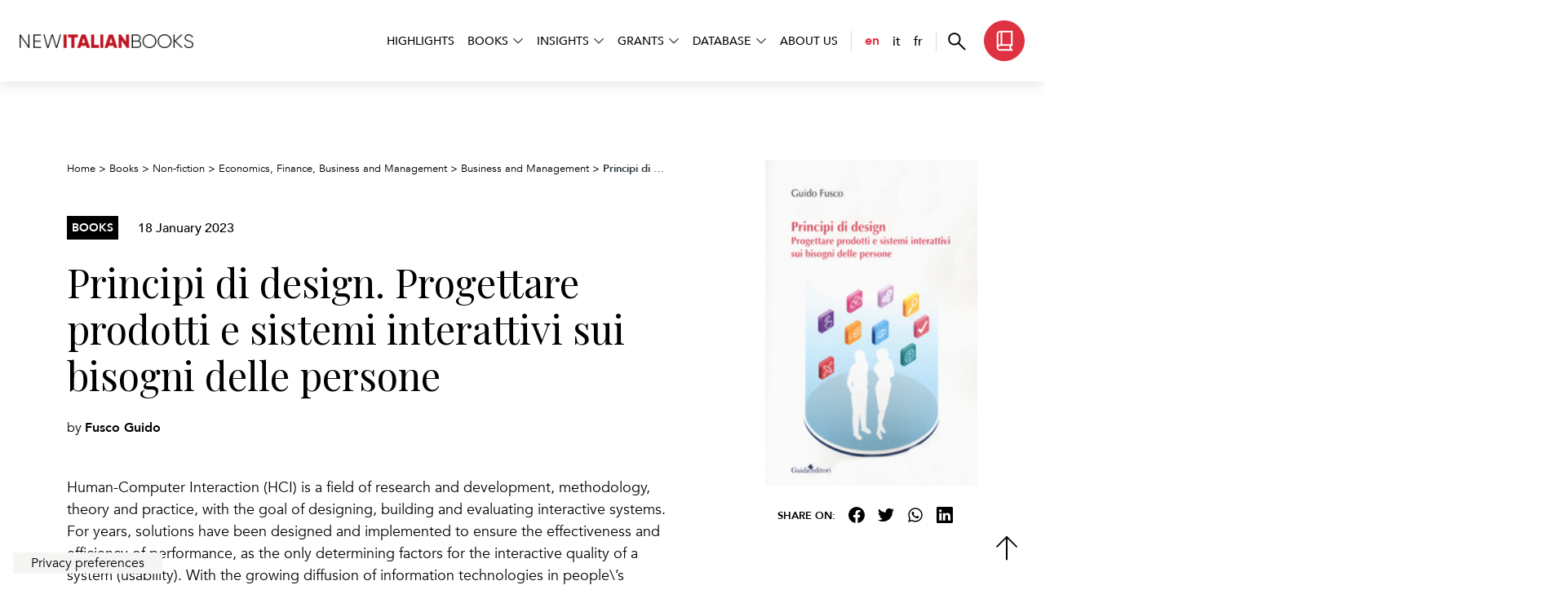

--- FILE ---
content_type: text/html; charset=UTF-8
request_url: https://www.newitalianbooks.it/principi-di-design-progettare-prodotti-e-sistemi-interattivi-sui-bisogni-delle-persone-2/
body_size: 9322
content:
<!DOCTYPE html>
<html lang="en-GB">

<head>
	<meta charset="UTF-8">
	<meta name="viewport" content="width=device-width, initial-scale=1">
	<link rel="profile" href="http://gmpg.org/xfn/11">

	<!-- Google Fonts -->
	<link rel="preconnect" href="https://fonts.googleapis.com">
	<link rel="preconnect" href="https://fonts.gstatic.com" crossorigin>
	<link href="https://fonts.googleapis.com/css2?family=Playfair+Display:ital@0;1&display=swap" rel="stylesheet">

	<!-- Favicon -->
	
	<meta name="google-site-verification" content="mUJQewDsuBrng4u5-yd6pxfBuploW4zyWePJe5ftlYA" />

	<!-- WordPress Stuff -->
				<script type="text/javascript" class="_iub_cs_skip">
				var _iub = _iub || {};
				_iub.csConfiguration = _iub.csConfiguration || {};
				_iub.csConfiguration.siteId = "3356018";
				_iub.csConfiguration.cookiePolicyId = "81481881";
			</script>
			<script class="_iub_cs_skip" src="https://cs.iubenda.com/autoblocking/3356018.js"></script>
			<meta name='robots' content='index, follow, max-image-preview:large, max-snippet:-1, max-video-preview:-1' />
	<style>img:is([sizes="auto" i], [sizes^="auto," i]) { contain-intrinsic-size: 3000px 1500px }</style>
	<link rel="alternate" href="https://www.newitalianbooks.it/principi-di-design-progettare-prodotti-e-sistemi-interattivi-sui-bisogni-delle-persone-2/" hreflang="en" />
<link rel="alternate" href="https://www.newitalianbooks.it/it/principi-di-design-progettare-prodotti-e-sistemi-interattivi-sui-bisogni-delle-persone-3/" hreflang="it" />
<link rel="alternate" href="https://www.newitalianbooks.it/fr/principi-di-design-progettare-prodotti-e-sistemi-interattivi-sui-bisogni-delle-persone/" hreflang="fr" />

	<!-- This site is optimized with the Yoast SEO plugin v25.5 - https://yoast.com/wordpress/plugins/seo/ -->
	<title>Principi di design. Progettare prodotti e sistemi interattivi sui bisogni delle persone &#8212; New Italian Books</title>
	<meta name="description" content="Human-Computer Interaction (HCI) is a field of research and development, methodology, theory and practice, with the goal of designing, building and evaluating interactive systems. For years, solutions have been designed and implemented to ensure the effectiveness and efficiency of performance, as the only determining factors for the interactive quality of a system (usability). With the growing diffusion of information technologies in people&#039;s private lives, it has come to the awareness that the correct execution of tasks was no longer the only measure of success of an interactive system. The &#039;negative&#039; view of usability, as an interactive quality in the &#039;absence of problems&#039;, is seen as a reductionist element. New concepts developed to evaluate the non-utilitarian qualities of products (amusement, pleasantness, motivation, gratification, emotion, or social identification) have been included in the research field called User eXperience (UX)." />
	<link rel="canonical" href="https://www.newitalianbooks.it/principi-di-design-progettare-prodotti-e-sistemi-interattivi-sui-bisogni-delle-persone-2/" />
	<meta property="og:locale" content="en_GB" />
	<meta property="og:locale:alternate" content="it_IT" />
	<meta property="og:locale:alternate" content="fr_FR" />
	<meta property="og:type" content="article" />
	<meta property="og:title" content="Principi di design. Progettare prodotti e sistemi interattivi sui bisogni delle persone &#8212; New Italian Books" />
	<meta property="og:description" content="Human-Computer Interaction (HCI) is a field of research and development, methodology, theory and practice, with the goal of designing, building and evaluating interactive systems. For years, solutions have been designed and implemented to ensure the effectiveness and efficiency of performance, as the only determining factors for the interactive quality of a system (usability). With the growing diffusion of information technologies in people&#039;s private lives, it has come to the awareness that the correct execution of tasks was no longer the only measure of success of an interactive system. The &#039;negative&#039; view of usability, as an interactive quality in the &#039;absence of problems&#039;, is seen as a reductionist element. New concepts developed to evaluate the non-utilitarian qualities of products (amusement, pleasantness, motivation, gratification, emotion, or social identification) have been included in the research field called User eXperience (UX)." />
	<meta property="og:url" content="https://www.newitalianbooks.it/principi-di-design-progettare-prodotti-e-sistemi-interattivi-sui-bisogni-delle-persone-2/" />
	<meta property="og:site_name" content="New Italian Books" />
	<meta property="article:publisher" content="https://www.facebook.com/newitalianbooks/" />
	<meta property="article:published_time" content="2023-01-18T19:45:52+00:00" />
	<meta property="og:image" content="https://www.newitalianbooks.it/wp-content/uploads/2023/01/Principi-di-design-Progettare-prodotti-e-sistemi-interattivi-sui-bisogni-delle-persone.jpg" />
	<meta property="og:image:width" content="1" />
	<meta property="og:image:height" content="1" />
	<meta property="og:image:type" content="image/jpeg" />
	<meta name="author" content="anteprima" />
	<meta name="twitter:label1" content="Written by" />
	<meta name="twitter:data1" content="anteprima" />
	<!-- / Yoast SEO plugin. -->


<link rel='dns-prefetch' href='//cdn.iubenda.com' />
<link rel="alternate" type="application/rss+xml" title="New Italian Books &raquo; Feed" href="https://www.newitalianbooks.it/feed/" />
<link rel='stylesheet' id='main_css-css' href='https://www.newitalianbooks.it/wp-content/themes/newitalianbooks/dist/main.1bf681f8eca459c1c42a.css?ver=1' type='text/css' media='all' />
<link rel='stylesheet' id='wp-pagenavi-css' href='https://www.newitalianbooks.it/wp-content/plugins/wp-pagenavi/pagenavi-css.css?ver=2.70' type='text/css' media='all' />
<link rel='stylesheet' id='relevanssi-live-search-css' href='https://www.newitalianbooks.it/wp-content/plugins/relevanssi-live-ajax-search/assets/styles/style.css?ver=2.5' type='text/css' media='all' />

<script  type="text/javascript" class=" _iub_cs_skip" type="text/javascript" id="iubenda-head-inline-scripts-0">
/* <![CDATA[ */

        var _iub = _iub || [];

        _iub.csConfiguration = {
            "askConsentAtCookiePolicyUpdate": true,
            "countryDetection": true,
            "enableFadp": true,
            "enableLgpd": true,
            "enableUspr": true,
            "floatingPreferencesButtonCaptionColor": "#000000",
            "floatingPreferencesButtonColor": "#F5F5F4",
            "floatingPreferencesButtonDisplay": "bottom-left",
            "floatingPreferencesButtonIcon": false,
            "lgpdAppliesGlobally": false,
            "perPurposeConsent": true,
            "siteId": 3356018,
            "whitelabel": false,
            "cookiePolicyId": 81481881,
            "lang": "en-GB",
            "floatingPreferencesButtonCaption": true,
            "banner": {
                "acceptButtonColor": "#DE3241",
                "acceptButtonDisplay": true,
                "backgroundColor": "#F5F5F4",
                "brandBackgroundColor": "#00000000",
                "closeButtonDisplay": false,
                "customizeButtonCaptionColor": "#000000",
                "customizeButtonColor": "#FFFFFF",
                "customizeButtonDisplay": true,
                "explicitWithdrawal": true,
                "listPurposes": true,
                "logo": "https://www.newitalianbooks.it/wp-content/uploads/2020/02/cropped-logo_500px.png",
                "linksColor": "#DE3241",
                "position": "bottom",
                "rejectButtonColor": "#DE3241",
                "rejectButtonDisplay": true,
                "textColor": "#000000"
            }
        };
    
/* ]]> */
</script>
<script  type="text/javascript" class=" _iub_cs_skip" type="text/javascript" src="//cdn.iubenda.com/cs/gpp/stub.js?ver=3.12.4" id="iubenda-head-scripts-1-js"></script>
<script  type="text/javascript" charset="UTF-8" async="" class=" _iub_cs_skip" type="text/javascript" src="//cdn.iubenda.com/cs/iubenda_cs.js?ver=3.12.4" id="iubenda-head-scripts-2-js"></script>
<script type="text/javascript" src="https://www.newitalianbooks.it/wp-includes/js/jquery/jquery.min.js?ver=3.7.1" id="jquery-core-js"></script>
<script type="text/javascript" src="https://www.newitalianbooks.it/wp-includes/js/jquery/jquery-migrate.min.js?ver=3.4.1" id="jquery-migrate-js"></script>
<link rel="https://api.w.org/" href="https://www.newitalianbooks.it/wp-json/" /><link rel="alternate" title="JSON" type="application/json" href="https://www.newitalianbooks.it/wp-json/wp/v2/posts/57965" /><link rel="EditURI" type="application/rsd+xml" title="RSD" href="https://www.newitalianbooks.it/xmlrpc.php?rsd" />
<meta name="generator" content="WordPress 6.8.3" />
<link rel='shortlink' href='https://www.newitalianbooks.it/?p=57965' />
<link rel="alternate" title="oEmbed (JSON)" type="application/json+oembed" href="https://www.newitalianbooks.it/wp-json/oembed/1.0/embed?url=https%3A%2F%2Fwww.newitalianbooks.it%2Fprincipi-di-design-progettare-prodotti-e-sistemi-interattivi-sui-bisogni-delle-persone-2%2F" />
<link rel="alternate" title="oEmbed (XML)" type="text/xml+oembed" href="https://www.newitalianbooks.it/wp-json/oembed/1.0/embed?url=https%3A%2F%2Fwww.newitalianbooks.it%2Fprincipi-di-design-progettare-prodotti-e-sistemi-interattivi-sui-bisogni-delle-persone-2%2F&#038;format=xml" />

		<!-- GA Google Analytics @ https://m0n.co/ga -->
		<script async src="https://www.googletagmanager.com/gtag/js?id=G-0BT1RJ3X71"></script>
		<script>
			window.dataLayer = window.dataLayer || [];
			function gtag(){dataLayer.push(arguments);}
			gtag('js', new Date());
			gtag('config', 'G-0BT1RJ3X71');
		</script>

	<link rel="icon" href="https://www.newitalianbooks.it/wp-content/uploads/2022/10/cropped-favicon_nib-150x150.png" sizes="32x32" />
<link rel="icon" href="https://www.newitalianbooks.it/wp-content/uploads/2022/10/cropped-favicon_nib-300x300.png" sizes="192x192" />
<link rel="apple-touch-icon" href="https://www.newitalianbooks.it/wp-content/uploads/2022/10/cropped-favicon_nib-300x300.png" />
<meta name="msapplication-TileImage" content="https://www.newitalianbooks.it/wp-content/uploads/2022/10/cropped-favicon_nib-300x300.png" />
		<style type="text/css" id="wp-custom-css">
			.videoWrapper {
		margin: 40px 0;
    position: relative;
    padding-bottom: 56.25%; /* 16:9 */
    height: 0;
    overflow: hidden;
}

.videoWrapper iframe {
    position: absolute;
    top: 0;
    left: 0;
    width: 100%;
    height: 100%;
}		</style>
		</head>

<body class="wp-singular post-template-default single single-post postid-57965 single-format-standard wp-custom-logo wp-theme-newitalianbooks">

	
	<header class="position-fixed bg-white d-flex align-items-center px-xl-4 px-xxl-5 w-100">
	<nav class="navbar w-100 p-0">
		<div class="container-fluid w-100 px-0 mx-0">
			<div class="row g-0 align-items-center w-100 justify-content-between flex-nowrap">
				<div class="col-auto order-1 ps-4 ps-xl-0">
					<a class="navbar-brand p-0 m-0" href="https://www.newitalianbooks.it">
						<img class="d-block" src="https://www.newitalianbooks.it/wp-content/themes/newitalianbooks/assets/img/logo-newitalianbooks.webp" alt="New Italian Books">
					</a>
				</div>
				<div class="col-auto order-2 order-xl-3 d-flex align-items-center">
					<div class="navbar-cta d-flex align-items-center">
						<button class="navbar-cta--search" data-fancybox data-src="#modal-search">
							<svg xmlns="http://www.w3.org/2000/svg" width="22" height="22" fill="none">
								<path fill="#000" d="m20.428 21.721-7.851-7.851a7.148 7.148 0 0 1-2.156 1.212 7.41 7.41 0 0 1-2.522.437c-2.136 0-3.945-.74-5.424-2.219-1.48-1.48-2.22-3.287-2.22-5.423s.74-3.944 2.22-5.425C3.952.972 5.76.23 7.896.23c2.136 0 3.944.74 5.425 2.22 1.48 1.48 2.221 3.288 2.221 5.424 0 .893-.15 1.745-.45 2.558-.299.812-.699 1.519-1.199 2.12l7.851 7.85-1.317 1.318ZM7.899 13.644c1.61 0 2.975-.559 4.093-1.677 1.117-1.117 1.676-2.481 1.676-4.092 0-1.61-.558-2.975-1.676-4.092-1.118-1.118-2.482-1.677-4.093-1.677-1.61 0-2.975.559-4.092 1.677C2.689 4.9 2.13 6.264 2.13 7.874c0 1.61.559 2.975 1.677 4.092 1.117 1.118 2.481 1.677 4.092 1.677Z" />
							</svg>
						</button>
													<a href="https://www.newitalianbooks.it/books/" class="navbar-cta--books d-sm-flex d-none align-items-center btn btn-primary ms-3">
								<svg xmlns="http://www.w3.org/2000/svg" width="21" height="26" fill="none">
									<path fill="#fff" d="M4.762 25.27a3.806 3.806 0 0 1-2.793-1.155A3.806 3.806 0 0 1 .812 21.32V4.927c0-1.166.409-2.157 1.225-2.973C2.854 1.137 3.845.729 5.01.729h15.178v18.58c-.555 0-1.03.197-1.423.59-.393.393-.59.867-.59 1.422 0 .555.197 1.03.59 1.422.394.394.868.59 1.422.59v1.938H4.762ZM2.75 17.966c.293-.2.607-.349.943-.447a3.814 3.814 0 0 1 1.07-.146h.819V2.667H5.01c-.62 0-1.153.221-1.595.664a2.176 2.176 0 0 0-.665 1.596v13.038Zm4.77-.593h10.73V2.667H7.52v14.705Zm-2.758 5.961h12.07a3.937 3.937 0 0 1-.438-.932 3.551 3.551 0 0 1-.156-1.08c0-.369.049-.723.146-1.063.098-.34.247-.656.448-.949H4.762c-.576 0-1.056.197-1.438.59a1.966 1.966 0 0 0-.574 1.422c0 .577.191 1.056.574 1.438.382.383.862.574 1.438.574Z" />
								</svg>
								<span class="ps-2">Search<br>Book</span>
							</a>
											</div>
					<button class="navbar-button-open d-xl-none d-block bg-primary ms-4" type="button">
						<svg xmlns="http://www.w3.org/2000/svg" width="22" height="20" fill="none">
							<path fill="#fff" d="M.375 19.516v-2.49h21.25v2.49H.375Zm0-8.107v-2.49h21.25v2.49H.375Zm0-8.108V.81h21.25v2.49H.375Z" />
						</svg>
					</button>
				</div>
				<div class="ms-auto order-3 order-xl-2 col-auto d-xl-flex d-block justify-content-end" id="navbarMain">
					<div class="navbar-header-mobile d-xl-none d-flex">
						<div class="row justify-content-between align-items-center w-100 g-0">
							<div class="col-auto">
								<ul class="navbar-languages">
									<li class="lang-item lang-item-37 lang-item-en current-lang lang-item-first"><a href="https://www.newitalianbooks.it/principi-di-design-progettare-prodotti-e-sistemi-interattivi-sui-bisogni-delle-persone-2/">en</a></li><li class="lang-item lang-item-34 lang-item-it"><a href="https://www.newitalianbooks.it/it/principi-di-design-progettare-prodotti-e-sistemi-interattivi-sui-bisogni-delle-persone-3/">it</a></li><li class="lang-item lang-item-717 lang-item-fr"><a href="https://www.newitalianbooks.it/fr/principi-di-design-progettare-prodotti-e-sistemi-interattivi-sui-bisogni-delle-persone/">fr</a></li>								</ul>
							</div>
							<div class="col-auto">
								<button class="navbar-button-close btn btn-primary" type="button">
									<svg width="18" height="18" viewBox="0 0 18 18" fill="none" xmlns="http://www.w3.org/2000/svg">
										<path d="M2 17.3172L0.682812 16L7.68281 9.00005L0.682812 2.00005L2 0.682861L9 7.68286L16 0.682861L17.3172 2.00005L10.3172 9.00005L17.3172 16L16 17.3172L9 10.3172L2 17.3172Z" fill="white" />
									</svg>
								</button>
							</div>
						</div>
					</div>
					<div class="main-menu--list d-lg-flex align-items-center p-4 px-lg-0">
						<div class="menu-english-container"><ul id="menu-english" class="menu"><li id="menu-item-76580" class="menu-item menu-item-type-post_type menu-item-object-page menu-item-76580"><a href="https://www.newitalianbooks.it/highlights/">Highlights</a></li>
<li id="menu-item-77917" class="menu-item menu-item-type-custom menu-item-object-custom menu-item-has-children menu-item-77917"><a href="#">Books</a>
<ul class="sub-menu">
	<li id="menu-item-78149" class="menu-item menu-item-type-taxonomy menu-item-object-category menu-item-78149"><a href="https://www.newitalianbooks.it/category/fiction-en/">Fiction</a></li>
	<li id="menu-item-6985" class="menu-item menu-item-type-taxonomy menu-item-object-category current-post-ancestor current-menu-parent current-post-parent menu-item-6985"><a href="https://www.newitalianbooks.it/category/non-fiction-en/">Non-fiction</a></li>
	<li id="menu-item-6982" class="menu-item menu-item-type-taxonomy menu-item-object-category menu-item-6982"><a href="https://www.newitalianbooks.it/category/children-en/">Children</a></li>
	<li id="menu-item-6984" class="menu-item menu-item-type-taxonomy menu-item-object-category menu-item-6984"><a href="https://www.newitalianbooks.it/category/graphic-novel-en/">Graphic novel</a></li>
	<li id="menu-item-78233" class="menu-item menu-item-type-post_type menu-item-object-page menu-item-78233"><a href="https://www.newitalianbooks.it/books/">All books</a></li>
</ul>
</li>
<li id="menu-item-77675" class="menu-item menu-item-type-custom menu-item-object-custom menu-item-has-children menu-item-77675"><a href="#">Insights</a>
<ul class="sub-menu">
	<li id="menu-item-82847" class="menu-item menu-item-type-post_type menu-item-object-page menu-item-82847"><a href="https://www.newitalianbooks.it/insights/italian-bookshops-worldwide/">Italian bookshops worldwide</a></li>
	<li id="menu-item-76596" class="menu-item menu-item-type-post_type menu-item-object-page menu-item-76596"><a href="https://www.newitalianbooks.it/insights/surveys/">Surveys</a></li>
	<li id="menu-item-76674" class="menu-item menu-item-type-post_type menu-item-object-page menu-item-76674"><a href="https://www.newitalianbooks.it/insights/focus/">Focus</a></li>
	<li id="menu-item-76673" class="menu-item menu-item-type-post_type menu-item-object-page menu-item-76673"><a href="https://www.newitalianbooks.it/insights/interviews/">Interviews</a></li>
	<li id="menu-item-76686" class="menu-item menu-item-type-post_type menu-item-object-page menu-item-76686"><a href="https://www.newitalianbooks.it/insights/in-other-languages/">In other languages</a></li>
	<li id="menu-item-76712" class="menu-item menu-item-type-post_type menu-item-object-page menu-item-76712"><a href="https://www.newitalianbooks.it/insights/the-translators-view/">The Translator’s view</a></li>
	<li id="menu-item-77189" class="menu-item menu-item-type-post_type menu-item-object-page menu-item-77189"><a href="https://www.newitalianbooks.it/insights/digital-exhibitions/">Digital exhibitions</a></li>
	<li id="menu-item-47864" class="menu-item menu-item-type-post_type menu-item-object-page menu-item-47864"><a href="https://www.newitalianbooks.it/litrad/">LITRAD</a></li>
	<li id="menu-item-77204" class="menu-item menu-item-type-post_type menu-item-object-page menu-item-77204"><a href="https://www.newitalianbooks.it/insights/a-book-id-like-to-translate/">A book I’d like to translate</a></li>
</ul>
</li>
<li id="menu-item-7644" class="menu-item menu-item-type-custom menu-item-object-custom menu-item-has-children menu-item-7644"><a href="#">Grants</a>
<ul class="sub-menu">
	<li id="menu-item-11403" class="menu-item menu-item-type-post_type menu-item-object-page menu-item-11403"><a href="https://www.newitalianbooks.it/translation-funding/">Translation funding</a></li>
	<li id="menu-item-27110" class="menu-item menu-item-type-post_type menu-item-object-page menu-item-27110"><a href="https://www.newitalianbooks.it/grants-awarded/">Grants awarded</a></li>
</ul>
</li>
<li id="menu-item-6124" class="menu-item menu-item-type-custom menu-item-object-custom menu-item-has-children menu-item-6124"><a href="#">Database</a>
<ul class="sub-menu">
	<li id="menu-item-11834" class="menu-item menu-item-type-post_type menu-item-object-page menu-item-11834"><a href="https://www.newitalianbooks.it/italian-cultural-institutes-worldwide/">Italian Cultural Institutes worldwide</a></li>
	<li id="menu-item-77551" class="menu-item menu-item-type-post_type menu-item-object-page menu-item-77551"><a href="https://www.newitalianbooks.it/publishers/">Publishers</a></li>
	<li id="menu-item-77252" class="menu-item menu-item-type-post_type menu-item-object-page menu-item-77252"><a href="https://www.newitalianbooks.it/literary-agents/">Literary Agents</a></li>
	<li id="menu-item-77271" class="menu-item menu-item-type-post_type menu-item-object-page menu-item-77271"><a href="https://www.newitalianbooks.it/translators/">TRADIT: translators</a></li>
</ul>
</li>
<li id="menu-item-6169" class="menu-item menu-item-type-post_type menu-item-object-page menu-item-6169"><a href="https://www.newitalianbooks.it/about-us/">About us</a></li>
</ul></div>						<ul class="navbar-languages d-xl-flex d-none">
							<li class="lang-item lang-item-37 lang-item-en current-lang lang-item-first"><a href="https://www.newitalianbooks.it/principi-di-design-progettare-prodotti-e-sistemi-interattivi-sui-bisogni-delle-persone-2/">en</a></li><li class="lang-item lang-item-34 lang-item-it"><a href="https://www.newitalianbooks.it/it/principi-di-design-progettare-prodotti-e-sistemi-interattivi-sui-bisogni-delle-persone-3/">it</a></li><li class="lang-item lang-item-717 lang-item-fr"><a href="https://www.newitalianbooks.it/fr/principi-di-design-progettare-prodotti-e-sistemi-interattivi-sui-bisogni-delle-persone/">fr</a></li>						</ul>
					</div>
				</div>
			</div>
		</div>
	</nav>
</header>

<div id="modal-search" style="display: none;">
	<div class="container py-6">
		<div class="row">
			<div class="col-md-8 mx-auto">
				<div class="position-relative">
					<div class="icon-search d-flex align-items-center justify-content-center">
						<img src="https://www.newitalianbooks.it/wp-content/themes/newitalianbooks/assets/img/search.svg" alt="search">
					</div>
					<form role="search" method="get" class="search-form" action="https://www.newitalianbooks.it/">
				<label>
					<span class="screen-reader-text">Search for:</span>
					<input type="search" class="search-field" placeholder="Search &hellip;" value="" name="s" data-rlvlive="true" data-rlvparentel="#rlvlive_1" data-rlvconfig="default" />
				</label>
				<input type="submit" class="search-submit" value="Search" />
			<span class="relevanssi-live-search-instructions">When autocomplete results are available use up and down arrows to review and enter to go to the desired page. Touch device users, explore by touch or with swipe gestures.</span><div id="rlvlive_1"></div></form>				</div>
			</div>
		</div>
	</div>
</div>	
	<main>
<section class="pt-5 pt-lg-6" style="overflow-x: clip;">
	<div class="container">
	<div class="row">
		<div class="col-lg-8">
			<div id="breadcrumbs" class="mb-5">
		<!-- Breadcrumb NavXT 7.4.1 -->
<span property="itemListElement" typeof="ListItem"><a property="item" typeof="WebPage" title="Vai a New Italian Books." href="https://www.newitalianbooks.it" class="home" ><span property="name">Home</span></a><meta property="position" content="1"></span> &gt; <span property="itemListElement" typeof="ListItem"><a property="item" typeof="WebPage" title="Go to Books." href="https://www.newitalianbooks.it/books/" class="" ><span property="name">Books</span></a><meta property="position" content="2"></span> &gt; <span property="itemListElement" typeof="ListItem"><a property="item" typeof="WebPage" title="Go to the Non-fiction Category archives." href="https://www.newitalianbooks.it/category/non-fiction-en/" class="taxonomy category" ><span property="name">Non-fiction</span></a><meta property="position" content="3"></span> &gt; <span property="itemListElement" typeof="ListItem"><a property="item" typeof="WebPage" title="Go to the Economics, Finance, Business and Management Category archives." href="https://www.newitalianbooks.it/category/non-fiction-en/economics-finance-business-and-management-en/" class="taxonomy category" ><span property="name">Economics, Finance, Business and Management</span></a><meta property="position" content="4"></span> &gt; <span property="itemListElement" typeof="ListItem"><a property="item" typeof="WebPage" title="Go to the Business and Management Category archives." href="https://www.newitalianbooks.it/category/non-fiction-en/economics-finance-business-and-management-en/business-and-management-en/" class="taxonomy category" ><span property="name">Business and Management</span></a><meta property="position" content="5"></span> &gt; <span property="itemListElement" typeof="ListItem"><span property="name" class="post post-post current-item">Principi di design. Progettare prodotti e sistemi interattivi sui bisogni delle persone</span><meta property="url" content="https://www.newitalianbooks.it/principi-di-design-progettare-prodotti-e-sistemi-interattivi-sui-bisogni-delle-persone-2/"><meta property="position" content="6"></span>	</div>
		<div class="row align-items-center mb-4">
			<div class="col-auto">
			<span class="label--tax d-block">Books</span>
			</div>
			<div class="col-auto">
			<span class="font-weight-semibold">18 January 2023</span>
			</div>
		</div>

		<h1>Principi di design. Progettare prodotti e sistemi interattivi sui bisogni delle persone</h1>

					<span class="mt-4 d-block">
			by <span class="font-weight-bold">Fusco Guido </span>
			</span>
		
		<!-- // Immagine da mobile -->
		<div class="d-lg-none d-block my-4">
			<img class="w-100" src="https://www.newitalianbooks.it/wp-content/uploads/2023/01/Principi-di-design-Progettare-prodotti-e-sistemi-interattivi-sui-bisogni-delle-persone.jpg" alt="Principi di design. Progettare prodotti e sistemi interattivi sui bisogni delle persone" />
					</div>

		<div class="mt-5">
			<p>Human-Computer Interaction (HCI) is a field of research and development, methodology, theory and practice, with the goal of designing, building and evaluating interactive systems. For years, solutions have been designed and implemented to ensure the effectiveness and efficiency of performance, as the only determining factors for the interactive quality of a system (usability). With the growing diffusion of information technologies in people\&#8217;s private lives, it has come to the awareness that the correct execution of tasks was no longer the only measure of success of an interactive system. The &#8216;negative&#8217; view of usability, as an interactive quality in the &#8216;absence of problems&#8217;, is seen as a reductionist element. New concepts developed to evaluate the non-utilitarian qualities of products (amusement, pleasantness, motivation, gratification, emotion, or social identification) have been included in the research field called User eXperience (UX).</p>
		</div>

		<ul class="nav nav-tabs  nav-tabs-nib mt-6" id="myBook" role="tablist">
			<li class="nav-item" role="presentation">
			<button class="nav-link active" id="book-details-tab" data-bs-toggle="tab" data-bs-target="#book-details-tab-pane" type="button" role="tab" aria-controls="book-details-tab-pane" aria-selected="true">
				Details			</button>
			</li>
			<li class="nav-item" role="presentation">
			<button class="nav-link" id="book-author-tab" data-bs-toggle="tab" data-bs-target="#book-author-tab-pane" type="button" role="tab" aria-controls="book-author-tab-pane" aria-selected="false">
				Author			</button>
			</li>
					</ul>

		<div class="tab-content py-5" id="myBookContent">
			<div class="tab-pane fade show active" id="book-details-tab-pane" role="tabpanel" aria-labelledby="book-details-tab" tabindex="0">

			
			<div class="book-details-tab">
				<ul class="details-list">
														<li>
					<span class="label">
						Publishing house					</span>
					<span class="value">
						<a href="https://guidaeditori.it" target="_blank">Guida</a>					</span>
					</li>
														<li>
					<span class="label">
						Year of publication					</span>
					<span class="value">
						2022					</span>
					</li>
														<li>
					<span class="label">
						Number of pages					</span>
					<span class="value">
						512					</span>
					</li>
														<li>
					<span class="label">
						ISBN					</span>
					<span class="value">
						9788868668723					</span>
					</li>
														<li>
					<span class="label">
						Foreign Rights					</span>
					<span class="value">
						Diego Guida					</span>
					</li>
																													<li>
					<span class="label">
						Price					</span>
					<span class="value">
						30.00					</span>
					</li>
								</ul>
			</div>

			</div>
			<div class="tab-pane fade" id="book-author-tab-pane" role="tabpanel" aria-labelledby="book-author-tab" tabindex="0">
			<h2 class="display-4 mb-4">Fusco Guido </h2>
			<p>PhD in biomathematics and bioinformatics, <strong>Guido Fusco</strong> is professor of &#8216;Design of digital environments&#8217; at the Federico II of Naples and of &#8216;Computer science laboratory&#8217; at the Orientale of Naples. President of the Esario Internet Marketing company, he is vice president of CNA Campania and member of the Board of Directors of the Digital Innovation Hub CNA Campania.</p>
			</div>

			
		</div>

		</div>

		<div class="col-lg-4 d-lg-block d-none">
		<div class="ms-lg-5 ps-lg-5 text-center sticky-content mb-5">
			<img class="cover-book mw-100 mb-4" src="https://www.newitalianbooks.it/wp-content/uploads/2023/01/Principi-di-design-Progettare-prodotti-e-sistemi-interattivi-sui-bisogni-delle-persone.jpg" alt="Principi di design. Progettare prodotti e sistemi interattivi sui bisogni delle persone" />
			<ul class="share list-unstyled row gx-0 align-items-center justify-content-center">
	<li class="col-xl-auto col-12 mb-xl-0 mb-2">
		<strong class="mb-0">SHARE ON:</strong>
	</li>
	<li class="col-auto">
		<a href="https://www.facebook.com/share.php?u=https%3A%2F%2Fwww.newitalianbooks.it%2Fprincipi-di-design-progettare-prodotti-e-sistemi-interattivi-sui-bisogni-delle-persone-2%2F" target="_blank" title="Facebook">
			<img alt="Facebook" src="https://www.newitalianbooks.it/wp-content/themes/newitalianbooks/assets/img/facebook.svg">
		</a>
	</li>
	<li class="col-auto">
		<a href="https://twitter.com/intent/tweet?text=Principi di design. Progettare prodotti e sistemi interattivi sui bisogni delle persone%20https%3A%2F%2Fwww.newitalianbooks.it%2Fprincipi-di-design-progettare-prodotti-e-sistemi-interattivi-sui-bisogni-delle-persone-2%2F" target="_blank" title="Twitter">
			<img alt="twitter" src="https://www.newitalianbooks.it/wp-content/themes/newitalianbooks/assets/img/twitter.svg">
		</a>
	</li>
	<li class="col-auto">
		<a href="https://api.whatsapp.com/send?text=Principi di design. Progettare prodotti e sistemi interattivi sui bisogni delle persone%20https%3A%2F%2Fwww.newitalianbooks.it%2Fprincipi-di-design-progettare-prodotti-e-sistemi-interattivi-sui-bisogni-delle-persone-2%2F" target="_blank" title="WhatsApp">
			<img alt="whatsapp" src="https://www.newitalianbooks.it/wp-content/themes/newitalianbooks/assets/img/whatsapp.svg">
		</a>
	</li>
	<li class="col-auto">
		<a href="https://www.linkedin.com/sharing/share-offsite/?url=https%3A%2F%2Fwww.newitalianbooks.it%2Fprincipi-di-design-progettare-prodotti-e-sistemi-interattivi-sui-bisogni-delle-persone-2%2F&title=Principi%20di%20design.%20Progettare%20prodotti%20e%20sistemi%20interattivi%20sui%20bisogni%20delle%20persone" target="_blank" title="Linkedin">
			<img alt="linkedin" src="https://www.newitalianbooks.it/wp-content/themes/newitalianbooks/assets/img/linkedin.svg">
		</a>
	</li>
</ul>		</div>
		</div>

	</div>
	</div>
</section>


<script type="application/ld+json">
	{"@context":"https:\/\/schema.org","@type":"WebPage","inLanguage":"en","review":[],"mainEntity":{"@context":"https:\/\/schema.org","@type":["Book","Product"],"author":[{"cognome_nome":"Fusco Guido "}],"bookFormat":"https:\/\/schema.org\/Paperback","datePublished":"2022","genre":null,"inLanguage":"IT","name":"Principi di design. Progettare prodotti e sistemi interattivi sui bisogni delle persone","numberOfPages":"512","isbn":"9788868668723","publisher":"Guida","image":"https:\/\/www.newitalianbooks.it\/wp-content\/uploads\/2023\/01\/Principi-di-design-Progettare-prodotti-e-sistemi-interattivi-sui-bisogni-delle-persone.jpg","description":"Human-Computer Interaction (HCI) is a field of research and development, methodology, theory and practice, with the goal of designing, building and evaluating interactive systems. For years, solutions have been designed and implemented to ensure the effectiveness and efficiency of performance, as the only determining factors for the interactive quality of a system (usability). With the growing diffusion of information technologies in people\\&#8217;s private lives, it has come to the awareness that the correct execution of tasks was no longer the only measure of success of an interactive system. The &#8216;negative&#8217; view of usability, as an interactive quality in the &#8216;absence of problems&#8217;, is seen as a reductionist element. New concepts developed to evaluate the non-utilitarian qualities of products (amusement, pleasantness, motivation, gratification, emotion, or social identification) have been included in the research field called User eXperience (UX).","review":[],"offers":{"@type":"Offer","price":"30.00","priceCurrency":"EUR","itemCondition":"https:\/\/schema.org\/NewCondition","availability":"https:\/\/schema.org\/InStock"}}}</script>
	</main>
	
<a href="javascript:void(0)" class="topbutton">
  <svg xmlns="http://www.w3.org/2000/svg" width="28" height="31" fill="none"><path fill="currentColor" d="M13.095 30.175V4.083L2.117 15.063.825 13.77 14 .596 27.175 13.77l-1.292 1.292-10.98-10.98v26.092h-1.808Z"/></svg>
</a>		<section class="bg-primary text-white treccani py-5">
	<div class="container py-lg-3">
		<div class="row align-items-center">
		<div class="col-sm-8">
			<div class="d-md-flex align-items-center">
			<div class="flex-shrink-0">
				<img src="https://www.newitalianbooks.it/wp-content/themes/newitalianbooks/assets/img/treccani-logo-t.svg" alt="treccani">
			</div>
			<div class="flex-grow-1 ms-md-5 mt-md-0 mt-4">
				<h2 class="display-6 text-white text-uppercase mb-3">
				Register on the Treccani Portal				</h2>
				<p class="serif-2 text-white m-0">To keep up to date with the latest news from newitalianbooks</p>
			</div>
			</div>
		</div>
					<div class="col-sm-4 text-sm-center mt-sm-0 mt-4">
			<a href="https://www.treccani.it/user/register/" target="_blank" class="btn btn-secondary">
				Register Here			</a>
			</div>
				</div>
	</div>
	</section>
	
<footer class="bg-white position-relative">
	<div class="container py-lg-6 py-5">
		<div class="row align-items-stretch">
			<div class="col-lg-3 footer-text">
				<img class="logo mb-4" src="https://www.newitalianbooks.it/wp-content/uploads/2024/07/treccani-logo.png" alt="Treccani">
				<p>newitalianbooks is a project initiated by Treccani in 2020 with the aim of boosting the internationalisation of Italian publishing, increasing its visibility in foreign markets and enhancing collaboration with the network of Italian institutions abroad.</p>
				<a href="mailto:&#114;&#101;d&#97;z&#105;&#111;ne&#64;&#110;&#101;&#119;ita&#108;&#105;an&#98;&#111;oks.&#105;&#116;">&#114;&#101;d&#97;&#122;&#105;&#111;&#110;&#101;&#64;n&#101;wita&#108;&#105;an&#98;&#111;&#111;&#107;&#115;.it</a>

				<ul class="social d-flex align-items-center list-unstyled gap-3 mt-4">
					<li>
						<span>follow us:</span>
					</li>
											<li>
							<a href="https://www.facebook.com/newitalianbooks/" target="_blank" title="Facebook Social">
								<img src="https://www.newitalianbooks.it/wp-content/themes/newitalianbooks/assets/img/facebook.svg" alt="facebook icon">
							</a>
						</li>
											<li>
							<a href="https://www.instagram.com/newitalianbooks/" target="_blank" title="instagram Social">
								<img src="https://www.newitalianbooks.it/wp-content/themes/newitalianbooks/assets/img/instagram.svg" alt="instagram icon">
							</a>
						</li>
									</ul>
			</div>
			<div class="col-lg-1 my-lg-0 my-4">
				<span class="linea"></span>
			</div>
			<div class="col-lg-8">
																	<ul class="logos my-5 row list-unstyled justify-content-between flex-xl-nowrap mb-0 gap-4">
													<li class="col-auto">
								<div class="logos-img">
									<img width="640" height="165" src="https://www.newitalianbooks.it/wp-content/uploads/2024/07/Farnesina-logo.png" class="attachment-full size-full" alt="" decoding="async" loading="lazy" srcset="https://www.newitalianbooks.it/wp-content/uploads/2024/07/Farnesina-logo.png 640w, https://www.newitalianbooks.it/wp-content/uploads/2024/07/Farnesina-logo-300x77.png 300w" sizes="auto, (max-width: 640px) 100vw, 640px" />								</div>
							</li>
													<li class="col-auto">
								<div class="logos-img">
									<img width="333" height="108" src="https://www.newitalianbooks.it/wp-content/uploads/2024/07/ministero-della-cultura.jpg" class="attachment-full size-full" alt="" decoding="async" loading="lazy" />								</div>
							</li>
													<li class="col-auto">
								<div class="logos-img">
									<img width="768" height="320" src="https://www.newitalianbooks.it/wp-content/uploads/2024/07/centro-per-il-libro-e-la-lettura.png" class="attachment-full size-full" alt="" decoding="async" loading="lazy" srcset="https://www.newitalianbooks.it/wp-content/uploads/2024/07/centro-per-il-libro-e-la-lettura.png 768w, https://www.newitalianbooks.it/wp-content/uploads/2024/07/centro-per-il-libro-e-la-lettura-300x125.png 300w" sizes="auto, (max-width: 768px) 100vw, 768px" />								</div>
							</li>
											</ul>
													<!-- // da creare acf se confermano -->
															<ul class="logos my-5 row list-unstyled justify-content-between flex-xl-nowrap gap-4">
													<li class="col-auto">
								<div class="logos-img">
									<img width="600" height="186" src="https://www.newitalianbooks.it/wp-content/uploads/2024/07/logo-ita-en.png" class="attachment-full size-full" alt="" decoding="async" loading="lazy" srcset="https://www.newitalianbooks.it/wp-content/uploads/2024/07/logo-ita-en.png 600w, https://www.newitalianbooks.it/wp-content/uploads/2024/07/logo-ita-en-300x93.png 300w" sizes="auto, (max-width: 600px) 100vw, 600px" />								</div>
							</li>
													<li class="col-auto">
								<div class="logos-img">
									<img width="314" height="105" src="https://www.newitalianbooks.it/wp-content/uploads/2024/07/aie-associazione-italiana-editori.png" class="attachment-full size-full" alt="" decoding="async" loading="lazy" />								</div>
							</li>
													<li class="col-auto">
								<div class="logos-img">
									<img width="306" height="158" src="https://www.newitalianbooks.it/wp-content/uploads/2024/07/fondazione-arte-cultura-lauro-chiazzese.png" class="attachment-full size-full" alt="" decoding="async" loading="lazy" />								</div>
							</li>
													<li class="col-auto">
								<div class="logos-img">
									<img width="264" height="135" src="https://www.newitalianbooks.it/wp-content/uploads/2024/07/istituto-italiano-di-cultura-1.png" class="attachment-full size-full" alt="" decoding="async" loading="lazy" />								</div>
							</li>
											</ul>
							</div>
		</div>
	</div>

	<div class="container pb-5">
					<a href="https://www.newitalianbooks.it/de/" target="_blank" class="d-flex align-items-center">
				<svg xmlns="http://www.w3.org/2000/svg" height="24px" viewBox="0 -960 960 960" width="24px" fill="#de3241">
					<path d="m480-240 160-160-56-56-64 64v-168h-80v168l-64-64-56 56 160 160ZM200-640v440h560v-440H200Zm0 520q-33 0-56.5-23.5T120-200v-499q0-14 4.5-27t13.5-24l50-61q11-14 27.5-21.5T250-840h460q18 0 34.5 7.5T772-811l50 61q9 11 13.5 24t4.5 27v499q0 33-23.5 56.5T760-120H200Zm16-600h528l-34-40H250l-34 40Zm264 300Z" />
				</svg>
				<span class="d-inline-block ms-2">Explore the archives of the German-language site</span>
			</a>
			</div>

	<div class="bg-light pt-4 pb-5">
		<div class="container">
			<div class="row justify-content-between">
				<div class="col-auto">
					<p class="mb-0">© newitalianbooks. All rights Reserved <span class="px-4 d-sm-inline-block d-none">|</span><br class="d-sm-none d-block"> Partita Iva 00892411000</p>
				</div>
				<div class="col-auto d-flex justify-content-end gap-3 mt-md-0 mt-3">
					<a href="https://www.newitalianbooks.it/privacy-policy/">Privacy policy</a>
					<a href="https://www.newitalianbooks.it/cookie-policy/">Cookie policy</a>
				</div>
			</div>
		</div>
	</div>

</footer>	<script type="speculationrules">
{"prefetch":[{"source":"document","where":{"and":[{"href_matches":"\/*"},{"not":{"href_matches":["\/wp-*.php","\/wp-admin\/*","\/wp-content\/uploads\/*","\/wp-content\/*","\/wp-content\/plugins\/*","\/wp-content\/themes\/newitalianbooks\/*","\/*\\?(.+)"]}},{"not":{"selector_matches":"a[rel~=\"nofollow\"]"}},{"not":{"selector_matches":".no-prefetch, .no-prefetch a"}}]},"eagerness":"conservative"}]}
</script>
		<style type="text/css">
			.relevanssi-live-search-results {
				opacity: 0;
				transition: opacity .25s ease-in-out;
				-moz-transition: opacity .25s ease-in-out;
				-webkit-transition: opacity .25s ease-in-out;
				height: 0;
				overflow: hidden;
				z-index: 9999995; /* Exceed SearchWP Modal Search Form overlay. */
				position: absolute;
				display: none;
			}

			.relevanssi-live-search-results-showing {
				display: block;
				opacity: 1;
				height: auto;
				overflow: auto;
			}

			.relevanssi-live-search-no-results, .relevanssi-live-search-didyoumean {
				padding: 0 1em;
			}
		</style>
		<script type="text/javascript" id="app_js-js-extra">
/* <![CDATA[ */
var vars = {"ajaxurl":"https:\/\/www.newitalianbooks.it\/wp-admin\/admin-ajax.php"};
/* ]]> */
</script>
<script type="text/javascript" src="https://www.newitalianbooks.it/wp-content/themes/newitalianbooks/dist/main.c94e.min.js?ver=1" id="app_js-js"></script>
<script type="text/javascript" id="relevanssi-live-search-client-js-extra">
/* <![CDATA[ */
var relevanssi_live_search_params = [];
relevanssi_live_search_params = {"ajaxurl":"https:\/\/www.newitalianbooks.it\/wp-admin\/admin-ajax.php","config":{"default":{"input":{"delay":300,"min_chars":3},"results":{"position":"bottom","width":"auto","offset":{"x":0,"y":5},"static_offset":true}}},"msg_no_config_found":"No valid Relevanssi Live Search configuration found!","msg_loading_results":"Loading search results.","messages_template":"<div class=\"live-ajax-messages\">\n\t<div id=\"relevanssi-live-ajax-search-spinner\"><\/div>\n<\/div>\n"};;
/* ]]> */
</script>
<script type="text/javascript" src="https://www.newitalianbooks.it/wp-content/plugins/relevanssi-live-ajax-search/assets/javascript/dist/script.min.js?ver=2.5" id="relevanssi-live-search-client-js"></script>
<script>if ('undefined' != typeof FWP_HTTP) FWP_HTTP.lang = 'en';</script>	<script>
		document.addEventListener('DOMContentLoaded', function() {
			// On enter key press on search facets
			const searchFacets = document.querySelectorAll('.facetwp-type-search');
			for (let searchFacet of searchFacets) {
				searchFacet.addEventListener('keyup', function(e) {
					if (e.keyCode === 13) {
						FWP.parseFacets();
						FWP.setHash();
						FWP.refresh();
					}
				});
			}
		});
	</script>
		</body>
</html>

--- FILE ---
content_type: image/svg+xml
request_url: https://www.newitalianbooks.it/wp-content/themes/newitalianbooks/assets/img/search.svg
body_size: -28
content:
<svg width="51" height="51" viewBox="0 0 51 51" fill="none" xmlns="http://www.w3.org/2000/svg">
<mask id="mask0_27_4668" style="mask-type:alpha" maskUnits="userSpaceOnUse" x="0" y="0" width="51" height="51">
<rect width="51" height="51" fill="#D9D9D9"/>
</mask>
<g mask="url(#mask0_27_4668)">
<path d="M41.5273 43.7261L28.1807 30.379C27.1182 31.2563 25.8963 31.9428 24.5151 32.4387C23.1338 32.9345 21.7049 33.1824 20.2284 33.1824C16.5964 33.1824 13.5226 31.9249 11.007 29.41C8.49134 26.8951 7.23352 23.822 7.23352 20.1907C7.23352 16.5598 8.49099 13.4856 11.0059 10.9682C13.5209 8.45113 16.594 7.1926 20.2252 7.1926C23.8562 7.1926 26.9303 8.45042 29.4477 10.9661C31.9648 13.4817 33.2233 16.5555 33.2233 20.1875C33.2233 21.7051 32.9687 23.1545 32.4594 24.5358C31.9498 25.917 31.2699 27.1184 30.4199 28.1398L43.7665 41.4864L41.5273 43.7261ZM20.2284 29.9954C22.9665 29.9954 25.2856 29.0452 27.1857 27.1448C29.0861 25.2446 30.0364 22.9256 30.0364 20.1875C30.0364 17.4494 29.0861 15.1304 27.1857 13.2303C25.2856 11.3298 22.9665 10.3796 20.2284 10.3796C17.4904 10.3796 15.1713 11.3298 13.2712 13.2303C11.3707 15.1304 10.4205 17.4494 10.4205 20.1875C10.4205 22.9256 11.3707 25.2446 13.2712 27.1448C15.1713 29.0452 17.4904 29.9954 20.2284 29.9954Z" fill="black"/>
</g>
</svg>


--- FILE ---
content_type: application/javascript; charset=utf-8
request_url: https://cs.iubenda.com/cookie-solution/confs/js/81481881.js
body_size: -234
content:
_iub.csRC = { consApiKey: 'L7q4okeVcpV3T27UsLijCmKMqF53eFVW', showBranding: false, publicId: '770f16cd-284d-423f-8c3d-03be927e3891', floatingGroup: false };
_iub.csEnabled = true;
_iub.csPurposes = [4,3,1,"sh","s"];
_iub.cpUpd = 1698395848;
_iub.csT = 0.05;
_iub.googleConsentModeV2 = true;
_iub.totalNumberOfProviders = 3;


--- FILE ---
content_type: image/svg+xml
request_url: https://www.newitalianbooks.it/wp-content/themes/newitalianbooks/assets/img/treccani-logo-t.svg
body_size: -174
content:
<svg width="42" height="33" viewBox="0 0 42 33" fill="none" xmlns="http://www.w3.org/2000/svg">
<path d="M23.8593 1.21181C25.2279 0.313848 26.8561 -0.104579 28.4884 0.0222213C32.849 0.0222213 37.9834 2.34166 41.8117 5.72504C41.882 5.72504 41.882 5.79258 41.882 5.86286V8.1823C41.882 8.25259 41.8145 8.32287 41.7441 8.25258C38.1935 5.70815 34.0053 4.19949 29.6468 3.89486C26.0239 3.89486 23.2809 5.65201 23.2809 10.2206V32.8445H18.6031V10.2826C18.6031 5.64374 15.8228 3.95688 12.2372 3.95688C7.86707 4.20561 3.66378 5.71974 0.139899 8.31462C0.0723235 8.38215 0.00198177 8.3146 0.00198177 8.24432V5.89043C-0.0027818 5.85227 0.00106965 5.81351 0.0132399 5.77702C0.0254101 5.74054 0.0455939 5.70725 0.0723186 5.67958C3.87032 2.37751 9.07499 0.0222213 13.3653 0.0222213C16.813 0.0222213 19.6967 1.4693 20.8565 4.9836H20.9268C21.4593 3.43645 22.4908 2.10978 23.8593 1.21181Z" fill="white"/>
</svg>
